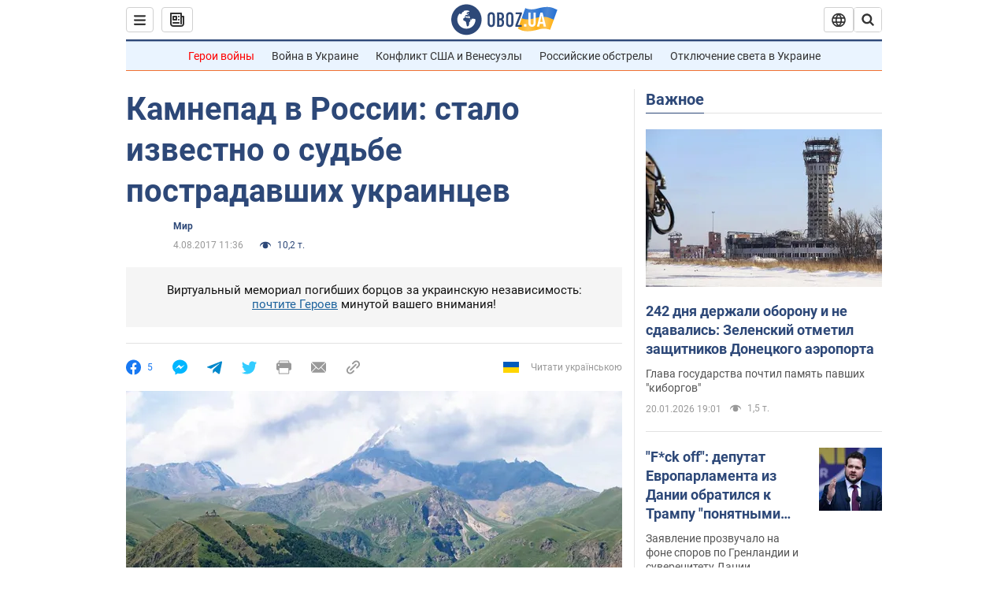

--- FILE ---
content_type: application/x-javascript; charset=utf-8
request_url: https://servicer.idealmedia.io/1418748/1?nocmp=1&sessionId=69704169-0fd16&sessionPage=1&sessionNumberWeek=1&sessionNumber=1&scale_metric_1=64.00&scale_metric_2=256.00&scale_metric_3=100.00&cbuster=1768964456971308447438&pvid=bcd160d3-058f-445a-9fd2-5e381bf2a98b&implVersion=11&lct=1763555100&mp4=1&ap=1&consentStrLen=0&wlid=1523e120-4cb8-437c-855d-ae835bf1f063&uniqId=09aeb&niet=4g&nisd=false&evt=%5B%7B%22event%22%3A1%2C%22methods%22%3A%5B1%2C2%5D%7D%2C%7B%22event%22%3A2%2C%22methods%22%3A%5B1%2C2%5D%7D%5D&pv=5&jsv=es6&dpr=1&hashCommit=cbd500eb&apt=2017-08-04T11%3A36%3A00&tfre=3840&w=0&h=1&tl=150&tlp=1&sz=0x1&szp=1&szl=1&cxurl=https%3A%2F%2Fnews.obozrevatel.com%2Fabroad%2Fkamnepad-v-rossii-stalo-izvestno-o-sudbe-postradavshih-ukraintsev.htm&ref=&lu=https%3A%2F%2Fnews.obozrevatel.com%2Fabroad%2Fkamnepad-v-rossii-stalo-izvestno-o-sudbe-postradavshih-ukraintsev.htm
body_size: 918
content:
var _mgq=_mgq||[];
_mgq.push(["IdealmediaLoadGoods1418748_09aeb",[
["tsn.ua","11961761","1","Після окупації саме цього міста рф хоче закінчити війну","Переможниця «Битви екстрасенсів», тарологиня Яна Пасинкова передбачила, що Росія планувала вийти до Одеси і після окупації півдня України закінчити війну.","0","","","","-87LCEOQ4qarTpRRex8ZaEVR57hgEfoogWl-b0Dya58wTJzDlndJxZG2sYQLxm7SJP9NESf5a0MfIieRFDqB_Kldt0JdlZKDYLbkLtP-Q-UOui8T5hVJpreEJ2HpNwD0",{"i":"https://s-img.idealmedia.io/n/11961761/45x45/96x0x386x386/aHR0cDovL2ltZ2hvc3RzLmNvbS90LzIwMjYtMDEvNTA5MTUzLzlhMjU5ODJiM2ExM2I0YjVhNjViYWFiOTg1ODY2NDBlLmpwZWc.webp?v=1768964457-XitjsIQu156P54If7luq6aksvofSos6NLH24fF3mSXc","l":"https://clck.idealmedia.io/pnews/11961761/i/1298901/pp/1/1?h=-87LCEOQ4qarTpRRex8ZaEVR57hgEfoogWl-b0Dya58wTJzDlndJxZG2sYQLxm7SJP9NESf5a0MfIieRFDqB_Kldt0JdlZKDYLbkLtP-Q-UOui8T5hVJpreEJ2HpNwD0&utm_campaign=obozrevatel.com&utm_source=obozrevatel.com&utm_medium=referral&rid=6853001e-f675-11f0-a956-d404e6f98490&tt=Direct&att=3&afrd=296&iv=11&ct=1&gdprApplies=0&muid=q0kVvBp_yV0j&st=-300&mp4=1&h2=RGCnD2pppFaSHdacZpvmnoTb7XFiyzmF87A5iRFByjsgNjusZyjGo1rMnMT1hEiOhumDt6a8mN7o5CH77ZLjIg**","adc":[],"sdl":0,"dl":"","category":"Интересное","dbbr":0,"bbrt":0,"type":"e","media-type":"static","clicktrackers":[],"cta":"Читати далі","cdt":"","tri":"6853128b-f675-11f0-a956-d404e6f98490","crid":"11961761"}],],
{"awc":{},"dt":"desktop","ts":"","tt":"Direct","isBot":1,"h2":"RGCnD2pppFaSHdacZpvmnoTb7XFiyzmF87A5iRFByjsgNjusZyjGo1rMnMT1hEiOhumDt6a8mN7o5CH77ZLjIg**","ats":0,"rid":"6853001e-f675-11f0-a956-d404e6f98490","pvid":"bcd160d3-058f-445a-9fd2-5e381bf2a98b","iv":11,"brid":32,"muidn":"q0kVvBp_yV0j","dnt":2,"cv":2,"afrd":296,"consent":true,"adv_src_id":39175}]);
_mgqp();
